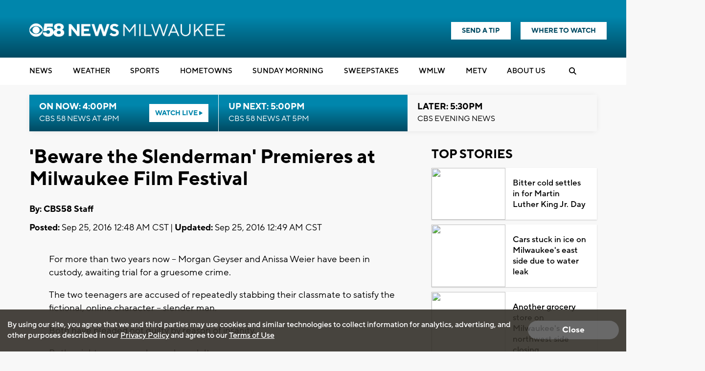

--- FILE ---
content_type: text/html; charset=utf-8
request_url: https://www.google.com/recaptcha/api2/aframe
body_size: -106
content:
<!DOCTYPE HTML><html><head><meta http-equiv="content-type" content="text/html; charset=UTF-8"></head><body><script nonce="hsH_wmcSQ8tDrr064tAfkw">/** Anti-fraud and anti-abuse applications only. See google.com/recaptcha */ try{var clients={'sodar':'https://pagead2.googlesyndication.com/pagead/sodar?'};window.addEventListener("message",function(a){try{if(a.source===window.parent){var b=JSON.parse(a.data);var c=clients[b['id']];if(c){var d=document.createElement('img');d.src=c+b['params']+'&rc='+(localStorage.getItem("rc::a")?sessionStorage.getItem("rc::b"):"");window.document.body.appendChild(d);sessionStorage.setItem("rc::e",parseInt(sessionStorage.getItem("rc::e")||0)+1);localStorage.setItem("rc::h",'1768860359754');}}}catch(b){}});window.parent.postMessage("_grecaptcha_ready", "*");}catch(b){}</script></body></html>

--- FILE ---
content_type: application/javascript; charset=utf-8
request_url: https://fundingchoicesmessages.google.com/f/AGSKWxXRj2HubYcrW01DpC7iHYQBtNrjTP26gWEylpDjU2xXOMxhZaPRHoGhTVEpd4xAg9PF232bDYnoLHjCJNRc61fREELHUMaiqwfdcjf0DeAQ2UWnoWslP4Hh8HAt8W2B85cHSPcjaLqDwtv-MWn4dT7j14c8dZDLfl57YdZb_-wFg2emCh7gqp829ks6/_/adlink_/adv/?rad_/adframe2._adright2./campaign/advertiser_
body_size: -1290
content:
window['9031921d-688d-4da4-b6d3-b56748314092'] = true;